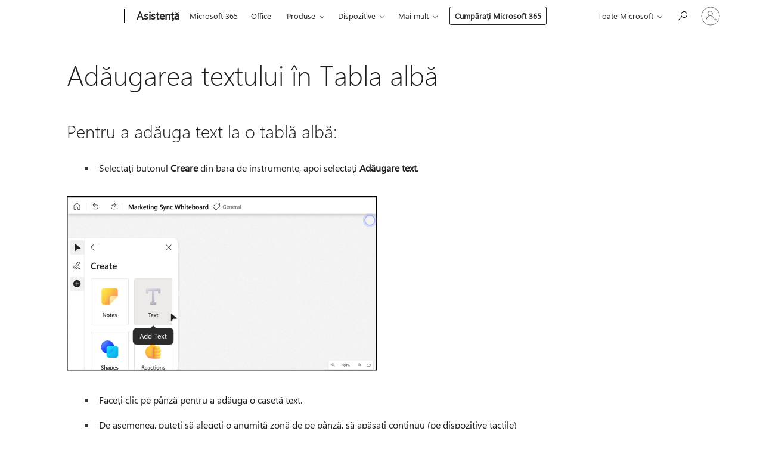

--- FILE ---
content_type: text/html; charset=utf-8
request_url: https://login.microsoftonline.com/common/oauth2/v2.0/authorize?client_id=ee272b19-4411-433f-8f28-5c13cb6fd407&redirect_uri=https%3A%2F%2Fsupport.microsoft.com%2Fsignin-oidc&response_type=code%20id_token&scope=openid%20profile%20offline_access&response_mode=form_post&nonce=639047061765633635.NjFhNTg1MTgtMjlmZi00YzMzLThlY2MtODE5M2NhYjAyMzVjNTNjYTc2YmQtZWU4ZC00ZTM2LThiYjAtNzQzZDI4MzQyYTI5&prompt=none&nopa=2&state=CfDJ8MF9taR5d3RHoynoKQkxN0DOPZJklZgEpmQXwe5jxdsmSD0OlssGgLKPmGQMmSFNBnaR-TG9GllOO7gRdWVZFT5TltXxpAl2Turi3pYOQhaHgPT0WUCk-YhpFfZmSWxOvq9HY6JUUgLRTop634EPvH4wI_UZqNun-0nXOvVOK071SncdmjlSqILV2sIQr_EhkwCBZzelAkZ-_HgFso7QGcPHUWvHnlNb6UHN8xlxrB76svouZLVd-MW0a3rmB8cNly25zruaPY_AKMAF1hMJ_iK2XQBWUDtbLippxGe1A93W5qdI3gqHHkFbDgIoNwQ3_Mz2G3Rsvd8G5gVbt_qbZ_vgUqnFc117aonxo9PohFlJ&x-client-SKU=ID_NET8_0&x-client-ver=8.12.1.0&sso_reload=true
body_size: 9678
content:


<!-- Copyright (C) Microsoft Corporation. All rights reserved. -->
<!DOCTYPE html>
<html>
<head>
    <title>Redirecting</title>
    <meta http-equiv="Content-Type" content="text/html; charset=UTF-8">
    <meta http-equiv="X-UA-Compatible" content="IE=edge">
    <meta name="viewport" content="width=device-width, initial-scale=1.0, maximum-scale=2.0, user-scalable=yes">
    <meta http-equiv="Pragma" content="no-cache">
    <meta http-equiv="Expires" content="-1">
    <meta name="PageID" content="FetchSessions" />
    <meta name="SiteID" content="" />
    <meta name="ReqLC" content="1033" />
    <meta name="LocLC" content="en-US" />

    
<meta name="robots" content="none" />

<script type="text/javascript" nonce='p5XfM4BGPpTwUsJkNUDozw'>//<![CDATA[
$Config={"urlGetCredentialType":"https://login.microsoftonline.com/common/GetCredentialType?mkt=en-US","urlGoToAADError":"https://login.live.com/oauth20_authorize.srf?client_id=ee272b19-4411-433f-8f28-5c13cb6fd407\u0026scope=openid+profile+offline_access\u0026redirect_uri=https%3a%2f%2fsupport.microsoft.com%2fsignin-oidc\u0026response_type=code+id_token\u0026state=[base64]\u0026response_mode=form_post\u0026nonce=639047061765633635.NjFhNTg1MTgtMjlmZi00YzMzLThlY2MtODE5M2NhYjAyMzVjNTNjYTc2YmQtZWU4ZC00ZTM2LThiYjAtNzQzZDI4MzQyYTI5\u0026prompt=none\u0026x-client-SKU=ID_NET8_0\u0026x-client-Ver=8.12.1.0\u0026uaid=a582d289dbee4394aaae0f19ef3f18f5\u0026msproxy=1\u0026issuer=mso\u0026tenant=common\u0026ui_locales=en-US\u0026epctrc=AlquLzfHRD9iNpbosOA%2btZmff4Rerhfb2jYK1hWijH0%3d3%3a1%3aCANARY%3aRIOn5WxkO%2bSXBqGHoC8d9KX6jyaUYQ9r3qPkbkiPvDE%3d\u0026epct=[base64]\u0026jshs=0\u0026nopa=2","urlAppError":"https://support.microsoft.com/signin-oidc","oAppRedirectErrorPostParams":{"error":"interaction_required","error_description":"Session information is not sufficient for single-sign-on.","state":"[base64]"},"iMaxStackForKnockoutAsyncComponents":10000,"fShowButtons":true,"urlCdn":"https://aadcdn.msauth.net/shared/1.0/","urlDefaultFavicon":"https://aadcdn.msauth.net/shared/1.0/content/images/favicon_a_eupayfgghqiai7k9sol6lg2.ico","urlPost":"/common/login","iPawnIcon":0,"sPOST_Username":"","fEnableNumberMatching":true,"sFT":"[base64]","sFTName":"flowToken","sCtx":"[base64]","fEnableOneDSClientTelemetry":true,"dynamicTenantBranding":null,"staticTenantBranding":null,"oAppCobranding":{},"iBackgroundImage":4,"arrSessions":[],"urlMsaStaticMeControl":"https://login.live.com/Me.htm?v=3","urlReportStaticMeControlTelemetry":"https://login.microsoftonline.com/common/instrumentation/reportstaticmecontroltelemetry","fApplicationInsightsEnabled":false,"iApplicationInsightsEnabledPercentage":0,"urlSetDebugMode":"https://login.microsoftonline.com/common/debugmode","fEnableCssAnimation":true,"fDisableAnimationIfAnimationEndUnsupported":true,"fSsoFeasible":true,"fAllowGrayOutLightBox":true,"fProvideV2SsoImprovements":true,"fUseMsaSessionState":true,"fIsRemoteNGCSupported":true,"urlLogin":"https://login.microsoftonline.com/common/reprocess?ctx=[base64]","urlDssoStatus":"https://login.microsoftonline.com/common/instrumentation/dssostatus","iSessionPullType":3,"fUseSameSite":true,"iAllowedIdentities":2,"isGlobalTenant":true,"uiflavor":1001,"fShouldPlatformKeyBeSuppressed":true,"fLoadStringCustomizationPromises":true,"fUseAlternateTextForSwitchToCredPickerLink":true,"fOfflineAccountVisible":false,"fEnableUserStateFix":true,"fShowAccessPassPeek":true,"fUpdateSessionPollingLogic":true,"fEnableShowPickerCredObservable":true,"fFetchSessionsSkipDsso":true,"fIsCiamUserFlowUxNewLogicEnabled":true,"fUseNonMicrosoftDefaultBrandingForCiam":true,"sCompanyDisplayName":"Microsoft Services","fRemoveCustomCss":true,"fFixUICrashForApiRequestHandler":true,"fShowUpdatedKoreanPrivacyFooter":true,"fUsePostCssHotfix":true,"fFixUserFlowBranding":true,"fEnablePasskeyNullFix":true,"fEnableRefreshCookiesFix":true,"fEnableWebNativeBridgeInterstitialUx":true,"fEnableWindowParentingFix":true,"fEnableNativeBridgeErrors":true,"urlAcmaServerPath":"https://login.microsoftonline.com","sTenantId":"common","sMkt":"en-US","fIsDesktop":true,"fUpdateConfigInit":true,"fLogDisallowedCssProperties":true,"fDisallowExternalFonts":true,"scid":1013,"hpgact":1800,"hpgid":7,"apiCanary":"[base64]","canary":"AlquLzfHRD9iNpbosOA+tZmff4Rerhfb2jYK1hWijH0=3:1:CANARY:RIOn5WxkO+SXBqGHoC8d9KX6jyaUYQ9r3qPkbkiPvDE=","sCanaryTokenName":"canary","fSkipRenderingNewCanaryToken":false,"fEnableNewCsrfProtection":true,"correlationId":"a582d289-dbee-4394-aaae-0f19ef3f18f5","sessionId":"9318fc45-c634-406e-a8c9-c46ab0d43800","sRingId":"R4","locale":{"mkt":"en-US","lcid":1033},"slMaxRetry":2,"slReportFailure":true,"strings":{"desktopsso":{"authenticatingmessage":"Trying to sign you in"}},"enums":{"ClientMetricsModes":{"None":0,"SubmitOnPost":1,"SubmitOnRedirect":2,"InstrumentPlt":4}},"urls":{"instr":{"pageload":"https://login.microsoftonline.com/common/instrumentation/reportpageload","dssostatus":"https://login.microsoftonline.com/common/instrumentation/dssostatus"}},"browser":{"ltr":1,"Chrome":1,"_Mac":1,"_M131":1,"_D0":1,"Full":1,"RE_WebKit":1,"b":{"name":"Chrome","major":131,"minor":0},"os":{"name":"OSX","version":"10.15.7"},"V":"131.0"},"watson":{"url":"/common/handlers/watson","bundle":"https://aadcdn.msauth.net/ests/2.1/content/cdnbundles/watson.min_q5ptmu8aniymd4ftuqdkda2.js","sbundle":"https://aadcdn.msauth.net/ests/2.1/content/cdnbundles/watsonsupportwithjquery.3.5.min_dc940oomzau4rsu8qesnvg2.js","fbundle":"https://aadcdn.msauth.net/ests/2.1/content/cdnbundles/frameworksupport.min_oadrnc13magb009k4d20lg2.js","resetErrorPeriod":5,"maxCorsErrors":-1,"maxInjectErrors":5,"maxErrors":10,"maxTotalErrors":3,"expSrcs":["https://login.microsoftonline.com","https://aadcdn.msauth.net/","https://aadcdn.msftauth.net/",".login.microsoftonline.com"],"envErrorRedirect":true,"envErrorUrl":"/common/handlers/enverror"},"loader":{"cdnRoots":["https://aadcdn.msauth.net/","https://aadcdn.msftauth.net/"],"logByThrowing":true},"serverDetails":{"slc":"ProdSlices","dc":"EUS","ri":"MN1XXXX","ver":{"v":[2,1,23228,7]},"rt":"2026-01-22T19:16:17","et":14},"clientEvents":{"enabled":true,"telemetryEnabled":true,"useOneDSEventApi":true,"flush":60000,"autoPost":true,"autoPostDelay":1000,"minEvents":1,"maxEvents":1,"pltDelay":500,"appInsightsConfig":{"instrumentationKey":"69adc3c768bd4dc08c19416121249fcc-66f1668a-797b-4249-95e3-6c6651768c28-7293","webAnalyticsConfiguration":{"autoCapture":{"jsError":true}}},"defaultEventName":"IDUX_ESTSClientTelemetryEvent_WebWatson","serviceID":3,"endpointUrl":""},"fApplyAsciiRegexOnInput":true,"country":"US","fBreakBrandingSigninString":true,"bsso":{"states":{"START":"start","INPROGRESS":"in-progress","END":"end","END_SSO":"end-sso","END_USERS":"end-users"},"nonce":"AwABEgEAAAADAOz_BQD0_7AKZrn0caDPMIZIos9JLD8bPeEo1ep8qpUIfUhLsQZLD6aNrfZU_-kcu7f431Ids7q2gdpV6OfwQxbbSBHpwzogAA","overallTimeoutMs":4000,"telemetry":{"type":"ChromeSsoTelemetry","nonce":"AwABDwEAAAADAOz_BQD0_3xr2q0OJpvEmtx1_KAK1GUGxh0sABEhMlyXWdRXyisE8WZxngdA8875d6oqao2KYp_0lHkaUB1zwUV4c0MwJWqhjiMPEcqjdxSfhLlVv8UOIAA","reportStates":[]},"redirectEndStates":["end"],"cookieNames":{"aadSso":"AADSSO","winSso":"ESTSSSO","ssoTiles":"ESTSSSOTILES","ssoPulled":"SSOCOOKIEPULLED","userList":"ESTSUSERLIST"},"type":"chrome","reason":"Pull suppressed because it was already attempted and the current URL was reloaded."},"urlNoCookies":"https://login.microsoftonline.com/cookiesdisabled","fTrimChromeBssoUrl":true,"inlineMode":5,"fShowCopyDebugDetailsLink":true,"fTenantBrandingCdnAddEventHandlers":true,"fAddTryCatchForIFrameRedirects":true};
//]]></script> 
<script type="text/javascript" nonce='p5XfM4BGPpTwUsJkNUDozw'>//<![CDATA[
!function(){var e=window,r=e.$Debug=e.$Debug||{},t=e.$Config||{};if(!r.appendLog){var n=[],o=0;r.appendLog=function(e){var r=t.maxDebugLog||25,i=(new Date).toUTCString()+":"+e;n.push(o+":"+i),n.length>r&&n.shift(),o++},r.getLogs=function(){return n}}}(),function(){function e(e,r){function t(i){var a=e[i];if(i<n-1){return void(o.r[a]?t(i+1):o.when(a,function(){t(i+1)}))}r(a)}var n=e.length;t(0)}function r(e,r,i){function a(){var e=!!s.method,o=e?s.method:i[0],a=s.extraArgs||[],u=n.$WebWatson;try{
var c=t(i,!e);if(a&&a.length>0){for(var d=a.length,l=0;l<d;l++){c.push(a[l])}}o.apply(r,c)}catch(e){return void(u&&u.submitFromException&&u.submitFromException(e))}}var s=o.r&&o.r[e];return r=r||this,s&&(s.skipTimeout?a():n.setTimeout(a,0)),s}function t(e,r){return Array.prototype.slice.call(e,r?1:0)}var n=window;n.$Do||(n.$Do={"q":[],"r":[],"removeItems":[],"lock":0,"o":[]});var o=n.$Do;o.when=function(t,n){function i(e){r(e,a,s)||o.q.push({"id":e,"c":a,"a":s})}var a=0,s=[],u=1;"function"==typeof n||(a=n,
u=2);for(var c=u;c<arguments.length;c++){s.push(arguments[c])}t instanceof Array?e(t,i):i(t)},o.register=function(e,t,n){if(!o.r[e]){o.o.push(e);var i={};if(t&&(i.method=t),n&&(i.skipTimeout=n),arguments&&arguments.length>3){i.extraArgs=[];for(var a=3;a<arguments.length;a++){i.extraArgs.push(arguments[a])}}o.r[e]=i,o.lock++;try{for(var s=0;s<o.q.length;s++){var u=o.q[s];u.id==e&&r(e,u.c,u.a)&&o.removeItems.push(u)}}catch(e){throw e}finally{if(0===--o.lock){for(var c=0;c<o.removeItems.length;c++){
for(var d=o.removeItems[c],l=0;l<o.q.length;l++){if(o.q[l]===d){o.q.splice(l,1);break}}}o.removeItems=[]}}}},o.unregister=function(e){o.r[e]&&delete o.r[e]}}(),function(e,r){function t(){if(!a){if(!r.body){return void setTimeout(t)}a=!0,e.$Do.register("doc.ready",0,!0)}}function n(){if(!s){if(!r.body){return void setTimeout(n)}t(),s=!0,e.$Do.register("doc.load",0,!0),i()}}function o(e){(r.addEventListener||"load"===e.type||"complete"===r.readyState)&&t()}function i(){
r.addEventListener?(r.removeEventListener("DOMContentLoaded",o,!1),e.removeEventListener("load",n,!1)):r.attachEvent&&(r.detachEvent("onreadystatechange",o),e.detachEvent("onload",n))}var a=!1,s=!1;if("complete"===r.readyState){return void setTimeout(n)}!function(){r.addEventListener?(r.addEventListener("DOMContentLoaded",o,!1),e.addEventListener("load",n,!1)):r.attachEvent&&(r.attachEvent("onreadystatechange",o),e.attachEvent("onload",n))}()}(window,document),function(){function e(){
return f.$Config||f.ServerData||{}}function r(e,r){var t=f.$Debug;t&&t.appendLog&&(r&&(e+=" '"+(r.src||r.href||"")+"'",e+=", id:"+(r.id||""),e+=", async:"+(r.async||""),e+=", defer:"+(r.defer||"")),t.appendLog(e))}function t(){var e=f.$B;if(void 0===d){if(e){d=e.IE}else{var r=f.navigator.userAgent;d=-1!==r.indexOf("MSIE ")||-1!==r.indexOf("Trident/")}}return d}function n(){var e=f.$B;if(void 0===l){if(e){l=e.RE_Edge}else{var r=f.navigator.userAgent;l=-1!==r.indexOf("Edge")}}return l}function o(e){
var r=e.indexOf("?"),t=r>-1?r:e.length,n=e.lastIndexOf(".",t);return e.substring(n,n+v.length).toLowerCase()===v}function i(){var r=e();return(r.loader||{}).slReportFailure||r.slReportFailure||!1}function a(){return(e().loader||{}).redirectToErrorPageOnLoadFailure||!1}function s(){return(e().loader||{}).logByThrowing||!1}function u(e){if(!t()&&!n()){return!1}var r=e.src||e.href||"";if(!r){return!0}if(o(r)){var i,a,s;try{i=e.sheet,a=i&&i.cssRules,s=!1}catch(e){s=!0}if(i&&!a&&s){return!0}
if(i&&a&&0===a.length){return!0}}return!1}function c(){function t(e){g.getElementsByTagName("head")[0].appendChild(e)}function n(e,r,t,n){var u=null;return u=o(e)?i(e):"script"===n.toLowerCase()?a(e):s(e,n),r&&(u.id=r),"function"==typeof u.setAttribute&&(u.setAttribute("crossorigin","anonymous"),t&&"string"==typeof t&&u.setAttribute("integrity",t)),u}function i(e){var r=g.createElement("link");return r.rel="stylesheet",r.type="text/css",r.href=e,r}function a(e){
var r=g.createElement("script"),t=g.querySelector("script[nonce]");if(r.type="text/javascript",r.src=e,r.defer=!1,r.async=!1,t){var n=t.nonce||t.getAttribute("nonce");r.setAttribute("nonce",n)}return r}function s(e,r){var t=g.createElement(r);return t.src=e,t}function d(e,r){if(e&&e.length>0&&r){for(var t=0;t<e.length;t++){if(-1!==r.indexOf(e[t])){return!0}}}return!1}function l(r){if(e().fTenantBrandingCdnAddEventHandlers){var t=d(E,r)?E:b;if(!(t&&t.length>1)){return r}for(var n=0;n<t.length;n++){
if(-1!==r.indexOf(t[n])){var o=t[n+1<t.length?n+1:0],i=r.substring(t[n].length);return"https://"!==t[n].substring(0,"https://".length)&&(o="https://"+o,i=i.substring("https://".length)),o+i}}return r}if(!(b&&b.length>1)){return r}for(var a=0;a<b.length;a++){if(0===r.indexOf(b[a])){return b[a+1<b.length?a+1:0]+r.substring(b[a].length)}}return r}function f(e,t,n,o){if(r("[$Loader]: "+(L.failMessage||"Failed"),o),w[e].retry<y){return w[e].retry++,h(e,t,n),void c._ReportFailure(w[e].retry,w[e].srcPath)}n&&n()}
function v(e,t,n,o){if(u(o)){return f(e,t,n,o)}r("[$Loader]: "+(L.successMessage||"Loaded"),o),h(e+1,t,n);var i=w[e].onSuccess;"function"==typeof i&&i(w[e].srcPath)}function h(e,o,i){if(e<w.length){var a=w[e];if(!a||!a.srcPath){return void h(e+1,o,i)}a.retry>0&&(a.srcPath=l(a.srcPath),a.origId||(a.origId=a.id),a.id=a.origId+"_Retry_"+a.retry);var s=n(a.srcPath,a.id,a.integrity,a.tagName);s.onload=function(){v(e,o,i,s)},s.onerror=function(){f(e,o,i,s)},s.onreadystatechange=function(){
"loaded"===s.readyState?setTimeout(function(){v(e,o,i,s)},500):"complete"===s.readyState&&v(e,o,i,s)},t(s),r("[$Loader]: Loading '"+(a.srcPath||"")+"', id:"+(a.id||""))}else{o&&o()}}var p=e(),y=p.slMaxRetry||2,m=p.loader||{},b=m.cdnRoots||[],E=m.tenantBrandingCdnRoots||[],L=this,w=[];L.retryOnError=!0,L.successMessage="Loaded",L.failMessage="Error",L.Add=function(e,r,t,n,o,i){e&&w.push({"srcPath":e,"id":r,"retry":n||0,"integrity":t,"tagName":o||"script","onSuccess":i})},L.AddForReload=function(e,r){
var t=e.src||e.href||"";L.Add(t,"AddForReload",e.integrity,1,e.tagName,r)},L.AddIf=function(e,r,t){e&&L.Add(r,t)},L.Load=function(e,r){h(0,e,r)}}var d,l,f=window,g=f.document,v=".css";c.On=function(e,r,t){if(!e){throw"The target element must be provided and cannot be null."}r?c.OnError(e,t):c.OnSuccess(e,t)},c.OnSuccess=function(e,t){if(!e){throw"The target element must be provided and cannot be null."}if(u(e)){return c.OnError(e,t)}var n=e.src||e.href||"",o=i(),s=a();r("[$Loader]: Loaded",e);var d=new c
;d.failMessage="Reload Failed",d.successMessage="Reload Success",d.Load(null,function(){if(o){throw"Unexpected state. ResourceLoader.Load() failed despite initial load success. ['"+n+"']"}s&&(document.location.href="/error.aspx?err=504")})},c.OnError=function(e,t){var n=e.src||e.href||"",o=i(),s=a();if(!e){throw"The target element must be provided and cannot be null."}r("[$Loader]: Failed",e);var u=new c;u.failMessage="Reload Failed",u.successMessage="Reload Success",u.AddForReload(e,t),
u.Load(null,function(){if(o){throw"Failed to load external resource ['"+n+"']"}s&&(document.location.href="/error.aspx?err=504")}),c._ReportFailure(0,n)},c._ReportFailure=function(e,r){if(s()&&!t()){throw"[Retry "+e+"] Failed to load external resource ['"+r+"'], reloading from fallback CDN endpoint"}},f.$Loader=c}(),function(){function e(){if(!E){var e=new h.$Loader;e.AddIf(!h.jQuery,y.sbundle,"WebWatson_DemandSupport"),y.sbundle=null,delete y.sbundle,e.AddIf(!h.$Api,y.fbundle,"WebWatson_DemandFramework"),
y.fbundle=null,delete y.fbundle,e.Add(y.bundle,"WebWatson_DemandLoaded"),e.Load(r,t),E=!0}}function r(){if(h.$WebWatson){if(h.$WebWatson.isProxy){return void t()}m.when("$WebWatson.full",function(){for(;b.length>0;){var e=b.shift();e&&h.$WebWatson[e.cmdName].apply(h.$WebWatson,e.args)}})}}function t(){if(!h.$WebWatson||h.$WebWatson.isProxy){if(!L&&JSON){try{var e=new XMLHttpRequest;e.open("POST",y.url),e.setRequestHeader("Accept","application/json"),
e.setRequestHeader("Content-Type","application/json; charset=UTF-8"),e.setRequestHeader("canary",p.apiCanary),e.setRequestHeader("client-request-id",p.correlationId),e.setRequestHeader("hpgid",p.hpgid||0),e.setRequestHeader("hpgact",p.hpgact||0);for(var r=-1,t=0;t<b.length;t++){if("submit"===b[t].cmdName){r=t;break}}var o=b[r]?b[r].args||[]:[],i={"sr":y.sr,"ec":"Failed to load external resource [Core Watson files]","wec":55,"idx":1,"pn":p.pgid||"","sc":p.scid||0,"hpg":p.hpgid||0,
"msg":"Failed to load external resource [Core Watson files]","url":o[1]||"","ln":0,"ad":0,"an":!1,"cs":"","sd":p.serverDetails,"ls":null,"diag":v(y)};e.send(JSON.stringify(i))}catch(e){}L=!0}y.loadErrorUrl&&window.location.assign(y.loadErrorUrl)}n()}function n(){b=[],h.$WebWatson=null}function o(r){return function(){var t=arguments;b.push({"cmdName":r,"args":t}),e()}}function i(){var e=["foundException","resetException","submit"],r=this;r.isProxy=!0;for(var t=e.length,n=0;n<t;n++){var i=e[n];i&&(r[i]=o(i))}
}function a(e,r,t,n,o,i,a){var s=h.event;return i||(i=l(o||s,a?a+2:2)),h.$Debug&&h.$Debug.appendLog&&h.$Debug.appendLog("[WebWatson]:"+(e||"")+" in "+(r||"")+" @ "+(t||"??")),$.submit(e,r,t,n,o||s,i,a)}function s(e,r){return{"signature":e,"args":r,"toString":function(){return this.signature}}}function u(e){for(var r=[],t=e.split("\n"),n=0;n<t.length;n++){r.push(s(t[n],[]))}return r}function c(e){for(var r=[],t=e.split("\n"),n=0;n<t.length;n++){var o=s(t[n],[]);t[n+1]&&(o.signature+="@"+t[n+1],n++),r.push(o)
}return r}function d(e){if(!e){return null}try{if(e.stack){return u(e.stack)}if(e.error){if(e.error.stack){return u(e.error.stack)}}else if(window.opera&&e.message){return c(e.message)}}catch(e){}return null}function l(e,r){var t=[];try{for(var n=arguments.callee;r>0;){n=n?n.caller:n,r--}for(var o=0;n&&o<w;){var i="InvalidMethod()";try{i=n.toString()}catch(e){}var a=[],u=n.args||n.arguments;if(u){for(var c=0;c<u.length;c++){a[c]=u[c]}}t.push(s(i,a)),n=n.caller,o++}}catch(e){t.push(s(e.toString(),[]))}
var l=d(e);return l&&(t.push(s("--- Error Event Stack -----------------",[])),t=t.concat(l)),t}function f(e){if(e){try{var r=/function (.{1,})\(/,t=r.exec(e.constructor.toString());return t&&t.length>1?t[1]:""}catch(e){}}return""}function g(e){if(e){try{if("string"!=typeof e&&JSON&&JSON.stringify){var r=f(e),t=JSON.stringify(e);return t&&"{}"!==t||(e.error&&(e=e.error,r=f(e)),(t=JSON.stringify(e))&&"{}"!==t||(t=e.toString())),r+":"+t}}catch(e){}}return""+(e||"")}function v(e){var r=[];try{
if(jQuery?(r.push("jQuery v:"+jQuery().jquery),jQuery.easing?r.push("jQuery.easing:"+JSON.stringify(jQuery.easing)):r.push("jQuery.easing is not defined")):r.push("jQuery is not defined"),e&&e.expectedVersion&&r.push("Expected jQuery v:"+e.expectedVersion),m){var t,n="";for(t=0;t<m.o.length;t++){n+=m.o[t]+";"}for(r.push("$Do.o["+n+"]"),n="",t=0;t<m.q.length;t++){n+=m.q[t].id+";"}r.push("$Do.q["+n+"]")}if(h.$Debug&&h.$Debug.getLogs){var o=h.$Debug.getLogs();o&&o.length>0&&(r=r.concat(o))}if(b){
for(var i=0;i<b.length;i++){var a=b[i];if(a&&"submit"===a.cmdName){try{if(JSON&&JSON.stringify){var s=JSON.stringify(a);s&&r.push(s)}}catch(e){r.push(g(e))}}}}}catch(e){r.push(g(e))}return r}var h=window,p=h.$Config||{},y=p.watson,m=h.$Do;if(!h.$WebWatson&&y){var b=[],E=!1,L=!1,w=10,$=h.$WebWatson=new i;$.CB={},$._orgErrorHandler=h.onerror,h.onerror=a,$.errorHooked=!0,m.when("jQuery.version",function(e){y.expectedVersion=e}),m.register("$WebWatson")}}(),function(){function e(e,r){
for(var t=r.split("."),n=t.length,o=0;o<n&&null!==e&&void 0!==e;){e=e[t[o++]]}return e}function r(r){var t=null;return null===u&&(u=e(i,"Constants")),null!==u&&r&&(t=e(u,r)),null===t||void 0===t?"":t.toString()}function t(t){var n=null;return null===a&&(a=e(i,"$Config.strings")),null!==a&&t&&(n=e(a,t.toLowerCase())),null!==n&&void 0!==n||(n=r(t)),null===n||void 0===n?"":n.toString()}function n(e,r){var n=null;return e&&r&&r[e]&&(n=t("errors."+r[e])),n||(n=t("errors."+e)),n||(n=t("errors."+c)),n||(n=t(c)),n}
function o(t){var n=null;return null===s&&(s=e(i,"$Config.urls")),null!==s&&t&&(n=e(s,t.toLowerCase())),null!==n&&void 0!==n||(n=r(t)),null===n||void 0===n?"":n.toString()}var i=window,a=null,s=null,u=null,c="GENERIC_ERROR";i.GetString=t,i.GetErrorString=n,i.GetUrl=o}(),function(){var e=window,r=e.$Config||{};e.$B=r.browser||{}}(),function(){function e(e,r,t){e&&e.addEventListener?e.addEventListener(r,t):e&&e.attachEvent&&e.attachEvent("on"+r,t)}function r(r,t){e(document.getElementById(r),"click",t)}
function t(r,t){var n=document.getElementsByName(r);n&&n.length>0&&e(n[0],"click",t)}var n=window;n.AddListener=e,n.ClickEventListenerById=r,n.ClickEventListenerByName=t}();
//]]></script> 
<script type="text/javascript" nonce='p5XfM4BGPpTwUsJkNUDozw'>//<![CDATA[
!function(t,e){!function(){var n=e.getElementsByTagName("head")[0];n&&n.addEventListener&&(n.addEventListener("error",function(e){null!==e.target&&"cdn"===e.target.getAttribute("data-loader")&&t.$Loader.OnError(e.target)},!0),n.addEventListener("load",function(e){null!==e.target&&"cdn"===e.target.getAttribute("data-loader")&&t.$Loader.OnSuccess(e.target)},!0))}()}(window,document);
//]]></script>
    <script type="text/javascript" nonce='p5XfM4BGPpTwUsJkNUDozw'>
        ServerData = $Config;
    </script>

    <script data-loader="cdn" crossorigin="anonymous" src="https://aadcdn.msauth.net/shared/1.0/content/js/FetchSessions_Core_Zrgqf3NDZY6QoRSGjvZAAQ2.js" integrity='sha384-ZiCm7FNkvHCzGABuQsNqI+NbQpuukT8O8DH+5NRo+GBSrdhUPzoMJLcFvVj8ky+R' nonce='p5XfM4BGPpTwUsJkNUDozw'></script>

</head>
<body data-bind="defineGlobals: ServerData" style="display: none">
</body>
</html>